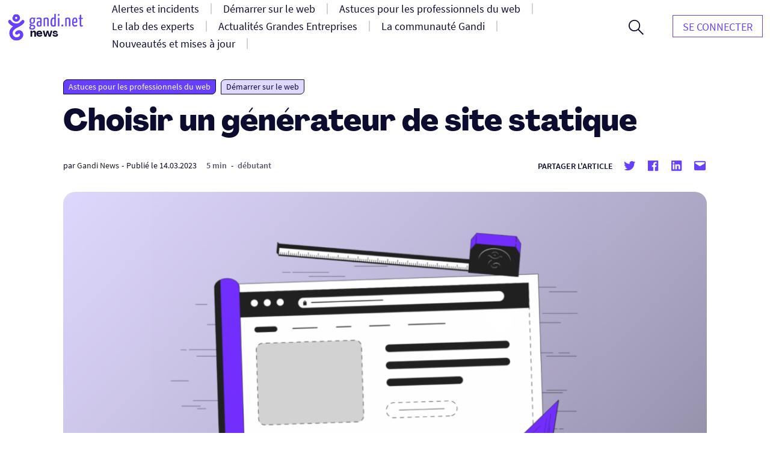

--- FILE ---
content_type: text/html; charset=UTF-8
request_url: https://news.gandi.net/fr/2023/03/choisir-generateur-de-site-statique/
body_size: 17757
content:
<!doctype html>
<html lang="fr-FR">
<head>
	<meta charset="UTF-8">
	<meta name="viewport" content="width=device-width, initial-scale=1">
	<link rel="profile" href="https://gmpg.org/xfn/11">

	<title>Choisir un générateur de site statique &#8211; Gandi News</title>
<meta name='robots' content='max-image-preview:large' />
<link rel="alternate" href="https://news.gandi.net/en/2023/03/best-static-site-generators/" hreflang="en" />
<link rel="alternate" href="https://news.gandi.net/fr/2023/03/choisir-generateur-de-site-statique/" hreflang="fr" />
<link rel="alternate" type="application/rss+xml" title="Gandi News &raquo; Flux" href="https://news.gandi.net/fr/feed/" />
<link rel="alternate" type="application/rss+xml" title="Gandi News &raquo; Flux des commentaires" href="https://news.gandi.net/fr/comments/feed/" />
<script>
window._wpemojiSettings = {"baseUrl":"https:\/\/s.w.org\/images\/core\/emoji\/15.0.3\/72x72\/","ext":".png","svgUrl":"https:\/\/s.w.org\/images\/core\/emoji\/15.0.3\/svg\/","svgExt":".svg","source":{"concatemoji":"https:\/\/news.gandi.net\/wp-includes\/js\/wp-emoji-release.min.js?ver=6.6"}};
/*! This file is auto-generated */
!function(i,n){var o,s,e;function c(e){try{var t={supportTests:e,timestamp:(new Date).valueOf()};sessionStorage.setItem(o,JSON.stringify(t))}catch(e){}}function p(e,t,n){e.clearRect(0,0,e.canvas.width,e.canvas.height),e.fillText(t,0,0);var t=new Uint32Array(e.getImageData(0,0,e.canvas.width,e.canvas.height).data),r=(e.clearRect(0,0,e.canvas.width,e.canvas.height),e.fillText(n,0,0),new Uint32Array(e.getImageData(0,0,e.canvas.width,e.canvas.height).data));return t.every(function(e,t){return e===r[t]})}function u(e,t,n){switch(t){case"flag":return n(e,"\ud83c\udff3\ufe0f\u200d\u26a7\ufe0f","\ud83c\udff3\ufe0f\u200b\u26a7\ufe0f")?!1:!n(e,"\ud83c\uddfa\ud83c\uddf3","\ud83c\uddfa\u200b\ud83c\uddf3")&&!n(e,"\ud83c\udff4\udb40\udc67\udb40\udc62\udb40\udc65\udb40\udc6e\udb40\udc67\udb40\udc7f","\ud83c\udff4\u200b\udb40\udc67\u200b\udb40\udc62\u200b\udb40\udc65\u200b\udb40\udc6e\u200b\udb40\udc67\u200b\udb40\udc7f");case"emoji":return!n(e,"\ud83d\udc26\u200d\u2b1b","\ud83d\udc26\u200b\u2b1b")}return!1}function f(e,t,n){var r="undefined"!=typeof WorkerGlobalScope&&self instanceof WorkerGlobalScope?new OffscreenCanvas(300,150):i.createElement("canvas"),a=r.getContext("2d",{willReadFrequently:!0}),o=(a.textBaseline="top",a.font="600 32px Arial",{});return e.forEach(function(e){o[e]=t(a,e,n)}),o}function t(e){var t=i.createElement("script");t.src=e,t.defer=!0,i.head.appendChild(t)}"undefined"!=typeof Promise&&(o="wpEmojiSettingsSupports",s=["flag","emoji"],n.supports={everything:!0,everythingExceptFlag:!0},e=new Promise(function(e){i.addEventListener("DOMContentLoaded",e,{once:!0})}),new Promise(function(t){var n=function(){try{var e=JSON.parse(sessionStorage.getItem(o));if("object"==typeof e&&"number"==typeof e.timestamp&&(new Date).valueOf()<e.timestamp+604800&&"object"==typeof e.supportTests)return e.supportTests}catch(e){}return null}();if(!n){if("undefined"!=typeof Worker&&"undefined"!=typeof OffscreenCanvas&&"undefined"!=typeof URL&&URL.createObjectURL&&"undefined"!=typeof Blob)try{var e="postMessage("+f.toString()+"("+[JSON.stringify(s),u.toString(),p.toString()].join(",")+"));",r=new Blob([e],{type:"text/javascript"}),a=new Worker(URL.createObjectURL(r),{name:"wpTestEmojiSupports"});return void(a.onmessage=function(e){c(n=e.data),a.terminate(),t(n)})}catch(e){}c(n=f(s,u,p))}t(n)}).then(function(e){for(var t in e)n.supports[t]=e[t],n.supports.everything=n.supports.everything&&n.supports[t],"flag"!==t&&(n.supports.everythingExceptFlag=n.supports.everythingExceptFlag&&n.supports[t]);n.supports.everythingExceptFlag=n.supports.everythingExceptFlag&&!n.supports.flag,n.DOMReady=!1,n.readyCallback=function(){n.DOMReady=!0}}).then(function(){return e}).then(function(){var e;n.supports.everything||(n.readyCallback(),(e=n.source||{}).concatemoji?t(e.concatemoji):e.wpemoji&&e.twemoji&&(t(e.twemoji),t(e.wpemoji)))}))}((window,document),window._wpemojiSettings);
</script>
<style id='wp-emoji-styles-inline-css'>

	img.wp-smiley, img.emoji {
		display: inline !important;
		border: none !important;
		box-shadow: none !important;
		height: 1em !important;
		width: 1em !important;
		margin: 0 0.07em !important;
		vertical-align: -0.1em !important;
		background: none !important;
		padding: 0 !important;
	}
</style>
<link rel='stylesheet' id='wp-block-library-css' href='https://news.gandi.net/wp-includes/css/dist/block-library/style.min.css?ver=6.6' media='all' />
<style id='classic-theme-styles-inline-css'>
/*! This file is auto-generated */
.wp-block-button__link{color:#fff;background-color:#32373c;border-radius:9999px;box-shadow:none;text-decoration:none;padding:calc(.667em + 2px) calc(1.333em + 2px);font-size:1.125em}.wp-block-file__button{background:#32373c;color:#fff;text-decoration:none}
</style>
<style id='global-styles-inline-css'>
:root{--wp--preset--aspect-ratio--square: 1;--wp--preset--aspect-ratio--4-3: 4/3;--wp--preset--aspect-ratio--3-4: 3/4;--wp--preset--aspect-ratio--3-2: 3/2;--wp--preset--aspect-ratio--2-3: 2/3;--wp--preset--aspect-ratio--16-9: 16/9;--wp--preset--aspect-ratio--9-16: 9/16;--wp--preset--color--black: #000000;--wp--preset--color--cyan-bluish-gray: #abb8c3;--wp--preset--color--white: #fff;--wp--preset--color--pale-pink: #f78da7;--wp--preset--color--vivid-red: #cf2e2e;--wp--preset--color--luminous-vivid-orange: #ff6900;--wp--preset--color--luminous-vivid-amber: #fcb900;--wp--preset--color--light-green-cyan: #7bdcb5;--wp--preset--color--vivid-green-cyan: #00d084;--wp--preset--color--pale-cyan-blue: #8ed1fc;--wp--preset--color--vivid-cyan-blue: #0693e3;--wp--preset--color--vivid-purple: #9b51e0;--wp--preset--color--black-500: #212121;--wp--preset--color--blue-500: #0d0b30;--wp--preset--color--purple-500: #6640fe;--wp--preset--color--green-500: #00ef9f;--wp--preset--color--red-500: #fc440f;--wp--preset--color--yellow-500: #fffd77;--wp--preset--gradient--vivid-cyan-blue-to-vivid-purple: linear-gradient(135deg,rgba(6,147,227,1) 0%,rgb(155,81,224) 100%);--wp--preset--gradient--light-green-cyan-to-vivid-green-cyan: linear-gradient(135deg,rgb(122,220,180) 0%,rgb(0,208,130) 100%);--wp--preset--gradient--luminous-vivid-amber-to-luminous-vivid-orange: linear-gradient(135deg,rgba(252,185,0,1) 0%,rgba(255,105,0,1) 100%);--wp--preset--gradient--luminous-vivid-orange-to-vivid-red: linear-gradient(135deg,rgba(255,105,0,1) 0%,rgb(207,46,46) 100%);--wp--preset--gradient--very-light-gray-to-cyan-bluish-gray: linear-gradient(135deg,rgb(238,238,238) 0%,rgb(169,184,195) 100%);--wp--preset--gradient--cool-to-warm-spectrum: linear-gradient(135deg,rgb(74,234,220) 0%,rgb(151,120,209) 20%,rgb(207,42,186) 40%,rgb(238,44,130) 60%,rgb(251,105,98) 80%,rgb(254,248,76) 100%);--wp--preset--gradient--blush-light-purple: linear-gradient(135deg,rgb(255,206,236) 0%,rgb(152,150,240) 100%);--wp--preset--gradient--blush-bordeaux: linear-gradient(135deg,rgb(254,205,165) 0%,rgb(254,45,45) 50%,rgb(107,0,62) 100%);--wp--preset--gradient--luminous-dusk: linear-gradient(135deg,rgb(255,203,112) 0%,rgb(199,81,192) 50%,rgb(65,88,208) 100%);--wp--preset--gradient--pale-ocean: linear-gradient(135deg,rgb(255,245,203) 0%,rgb(182,227,212) 50%,rgb(51,167,181) 100%);--wp--preset--gradient--electric-grass: linear-gradient(135deg,rgb(202,248,128) 0%,rgb(113,206,126) 100%);--wp--preset--gradient--midnight: linear-gradient(135deg,rgb(2,3,129) 0%,rgb(40,116,252) 100%);--wp--preset--font-size--small: 13px;--wp--preset--font-size--medium: 20px;--wp--preset--font-size--large: 36px;--wp--preset--font-size--x-large: 42px;--wp--preset--font-size--s: 14px;--wp--preset--font-size--m: 18px;--wp--preset--font-size--l: 20px;--wp--preset--font-size--xl: 28px;--wp--preset--font-size--xxl: 32px;--wp--preset--font-size--xxxl: 40px;--wp--preset--font-size--xxxxl: 50px;--wp--preset--spacing--20: 0.44rem;--wp--preset--spacing--30: 0.67rem;--wp--preset--spacing--40: 1rem;--wp--preset--spacing--50: 1.5rem;--wp--preset--spacing--60: 2.25rem;--wp--preset--spacing--70: 3.38rem;--wp--preset--spacing--80: 5.06rem;--wp--preset--shadow--natural: 6px 6px 9px rgba(0, 0, 0, 0.2);--wp--preset--shadow--deep: 12px 12px 50px rgba(0, 0, 0, 0.4);--wp--preset--shadow--sharp: 6px 6px 0px rgba(0, 0, 0, 0.2);--wp--preset--shadow--outlined: 6px 6px 0px -3px rgba(255, 255, 255, 1), 6px 6px rgba(0, 0, 0, 1);--wp--preset--shadow--crisp: 6px 6px 0px rgba(0, 0, 0, 1);}:where(.is-layout-flex){gap: 0.5em;}:where(.is-layout-grid){gap: 0.5em;}body .is-layout-flex{display: flex;}.is-layout-flex{flex-wrap: wrap;align-items: center;}.is-layout-flex > :is(*, div){margin: 0;}body .is-layout-grid{display: grid;}.is-layout-grid > :is(*, div){margin: 0;}:where(.wp-block-columns.is-layout-flex){gap: 2em;}:where(.wp-block-columns.is-layout-grid){gap: 2em;}:where(.wp-block-post-template.is-layout-flex){gap: 1.25em;}:where(.wp-block-post-template.is-layout-grid){gap: 1.25em;}.has-black-color{color: var(--wp--preset--color--black) !important;}.has-cyan-bluish-gray-color{color: var(--wp--preset--color--cyan-bluish-gray) !important;}.has-white-color{color: var(--wp--preset--color--white) !important;}.has-pale-pink-color{color: var(--wp--preset--color--pale-pink) !important;}.has-vivid-red-color{color: var(--wp--preset--color--vivid-red) !important;}.has-luminous-vivid-orange-color{color: var(--wp--preset--color--luminous-vivid-orange) !important;}.has-luminous-vivid-amber-color{color: var(--wp--preset--color--luminous-vivid-amber) !important;}.has-light-green-cyan-color{color: var(--wp--preset--color--light-green-cyan) !important;}.has-vivid-green-cyan-color{color: var(--wp--preset--color--vivid-green-cyan) !important;}.has-pale-cyan-blue-color{color: var(--wp--preset--color--pale-cyan-blue) !important;}.has-vivid-cyan-blue-color{color: var(--wp--preset--color--vivid-cyan-blue) !important;}.has-vivid-purple-color{color: var(--wp--preset--color--vivid-purple) !important;}.has-black-background-color{background-color: var(--wp--preset--color--black) !important;}.has-cyan-bluish-gray-background-color{background-color: var(--wp--preset--color--cyan-bluish-gray) !important;}.has-white-background-color{background-color: var(--wp--preset--color--white) !important;}.has-pale-pink-background-color{background-color: var(--wp--preset--color--pale-pink) !important;}.has-vivid-red-background-color{background-color: var(--wp--preset--color--vivid-red) !important;}.has-luminous-vivid-orange-background-color{background-color: var(--wp--preset--color--luminous-vivid-orange) !important;}.has-luminous-vivid-amber-background-color{background-color: var(--wp--preset--color--luminous-vivid-amber) !important;}.has-light-green-cyan-background-color{background-color: var(--wp--preset--color--light-green-cyan) !important;}.has-vivid-green-cyan-background-color{background-color: var(--wp--preset--color--vivid-green-cyan) !important;}.has-pale-cyan-blue-background-color{background-color: var(--wp--preset--color--pale-cyan-blue) !important;}.has-vivid-cyan-blue-background-color{background-color: var(--wp--preset--color--vivid-cyan-blue) !important;}.has-vivid-purple-background-color{background-color: var(--wp--preset--color--vivid-purple) !important;}.has-black-border-color{border-color: var(--wp--preset--color--black) !important;}.has-cyan-bluish-gray-border-color{border-color: var(--wp--preset--color--cyan-bluish-gray) !important;}.has-white-border-color{border-color: var(--wp--preset--color--white) !important;}.has-pale-pink-border-color{border-color: var(--wp--preset--color--pale-pink) !important;}.has-vivid-red-border-color{border-color: var(--wp--preset--color--vivid-red) !important;}.has-luminous-vivid-orange-border-color{border-color: var(--wp--preset--color--luminous-vivid-orange) !important;}.has-luminous-vivid-amber-border-color{border-color: var(--wp--preset--color--luminous-vivid-amber) !important;}.has-light-green-cyan-border-color{border-color: var(--wp--preset--color--light-green-cyan) !important;}.has-vivid-green-cyan-border-color{border-color: var(--wp--preset--color--vivid-green-cyan) !important;}.has-pale-cyan-blue-border-color{border-color: var(--wp--preset--color--pale-cyan-blue) !important;}.has-vivid-cyan-blue-border-color{border-color: var(--wp--preset--color--vivid-cyan-blue) !important;}.has-vivid-purple-border-color{border-color: var(--wp--preset--color--vivid-purple) !important;}.has-vivid-cyan-blue-to-vivid-purple-gradient-background{background: var(--wp--preset--gradient--vivid-cyan-blue-to-vivid-purple) !important;}.has-light-green-cyan-to-vivid-green-cyan-gradient-background{background: var(--wp--preset--gradient--light-green-cyan-to-vivid-green-cyan) !important;}.has-luminous-vivid-amber-to-luminous-vivid-orange-gradient-background{background: var(--wp--preset--gradient--luminous-vivid-amber-to-luminous-vivid-orange) !important;}.has-luminous-vivid-orange-to-vivid-red-gradient-background{background: var(--wp--preset--gradient--luminous-vivid-orange-to-vivid-red) !important;}.has-very-light-gray-to-cyan-bluish-gray-gradient-background{background: var(--wp--preset--gradient--very-light-gray-to-cyan-bluish-gray) !important;}.has-cool-to-warm-spectrum-gradient-background{background: var(--wp--preset--gradient--cool-to-warm-spectrum) !important;}.has-blush-light-purple-gradient-background{background: var(--wp--preset--gradient--blush-light-purple) !important;}.has-blush-bordeaux-gradient-background{background: var(--wp--preset--gradient--blush-bordeaux) !important;}.has-luminous-dusk-gradient-background{background: var(--wp--preset--gradient--luminous-dusk) !important;}.has-pale-ocean-gradient-background{background: var(--wp--preset--gradient--pale-ocean) !important;}.has-electric-grass-gradient-background{background: var(--wp--preset--gradient--electric-grass) !important;}.has-midnight-gradient-background{background: var(--wp--preset--gradient--midnight) !important;}.has-small-font-size{font-size: var(--wp--preset--font-size--small) !important;}.has-medium-font-size{font-size: var(--wp--preset--font-size--medium) !important;}.has-large-font-size{font-size: var(--wp--preset--font-size--large) !important;}.has-x-large-font-size{font-size: var(--wp--preset--font-size--x-large) !important;}
:where(.wp-block-post-template.is-layout-flex){gap: 1.25em;}:where(.wp-block-post-template.is-layout-grid){gap: 1.25em;}
:where(.wp-block-columns.is-layout-flex){gap: 2em;}:where(.wp-block-columns.is-layout-grid){gap: 2em;}
:root :where(.wp-block-pullquote){font-size: 1.5em;line-height: 1.6;}
</style>
<link rel='stylesheet' id='fvp-frontend-css' href='https://news.gandi.net/wp-content/plugins/featured-video-plus/styles/frontend.css?ver=2.3.3' media='all' />
<link rel='stylesheet' id='gandi-news-style-css' href='https://news.gandi.net/wp-content/themes/gandi-news/css/main.min.css?ver=1.0.4' media='all' />

<script>
if (document.location.protocol != "https:") {
    document.location = document.URL.replace(/^http:/i, "https:");
}
</script>
<script src="https://news.gandi.net/wp-includes/js/jquery/jquery.min.js?ver=3.7.1" id="jquery-core-js"></script>
<script src="https://news.gandi.net/wp-includes/js/jquery/jquery-migrate.min.js?ver=3.4.1" id="jquery-migrate-js"></script>
<script src="https://news.gandi.net/wp-content/plugins/featured-video-plus/js/jquery.fitvids.min.js?ver=master-2015-08" id="jquery.fitvids-js"></script>
<script id="fvp-frontend-js-extra">
var fvpdata = {"ajaxurl":"https:\/\/news.gandi.net\/wp-admin\/admin-ajax.php","nonce":"a42848f6a2","fitvids":"1","dynamic":"","overlay":"","opacity":"0.75","color":"b","width":"640"};
</script>
<script src="https://news.gandi.net/wp-content/plugins/featured-video-plus/js/frontend.min.js?ver=2.3.3" id="fvp-frontend-js"></script>
<link rel="https://api.w.org/" href="https://news.gandi.net/wp-json/" /><link rel="alternate" title="JSON" type="application/json" href="https://news.gandi.net/wp-json/wp/v2/posts/478039" /><link rel="EditURI" type="application/rsd+xml" title="RSD" href="https://news.gandi.net/xmlrpc.php?rsd" />
<meta name="generator" content="WordPress 6.6" />
<link rel="canonical" href="https://news.gandi.net/fr/2023/03/choisir-generateur-de-site-statique/" />
<link rel='shortlink' href='https://news.gandi.net/?p=478039' />
<link rel="alternate" title="oEmbed (JSON)" type="application/json+oembed" href="https://news.gandi.net/wp-json/oembed/1.0/embed?url=https%3A%2F%2Fnews.gandi.net%2Ffr%2F2023%2F03%2Fchoisir-generateur-de-site-statique%2F" />
<link rel="alternate" title="oEmbed (XML)" type="text/xml+oembed" href="https://news.gandi.net/wp-json/oembed/1.0/embed?url=https%3A%2F%2Fnews.gandi.net%2Ffr%2F2023%2F03%2Fchoisir-generateur-de-site-statique%2F&#038;format=xml" />
<link rel="icon" href="https://news.gandi.net/wp-content/uploads/2021/06/cropped-gandi-favicon-192.9d8e7b4c4306-32x32.png" sizes="32x32" />
<link rel="icon" href="https://news.gandi.net/wp-content/uploads/2021/06/cropped-gandi-favicon-192.9d8e7b4c4306-192x192.png" sizes="192x192" />
<link rel="apple-touch-icon" href="https://news.gandi.net/wp-content/uploads/2021/06/cropped-gandi-favicon-192.9d8e7b4c4306-180x180.png" />
<meta name="msapplication-TileImage" content="https://news.gandi.net/wp-content/uploads/2021/06/cropped-gandi-favicon-192.9d8e7b4c4306-270x270.png" />
</head>

<body class="post-template-default single single-post postid-478039 single-format-standard wp-custom-logo wp-embed-responsive">

<div id="page" class="site">

	<a class="skip-link" href="#primary">Aller au contenu</a>

	<header id="masthead" class="site-header">

		<nav id="site-navigation" class="navbar" aria-label="Navigation principale">
			<div class="navbar__overlay"></div>
			<div class="navbar__inner wrapper">
				<div class="navbar__left">
					<button class="navbar__menu-button burger toggle menu-toggle" aria-controls="primary-nav" aria-expanded="false" aria-label="Ouvrir le menu principal">
						<span></span>
						<span></span>
						<span></span>
					</button>
					<a href="https://news.gandi.net/fr" class="navbar__logo-container"><img width="128" height="46" src="https://news.gandi.net/wp-content/uploads/2021/05/gandi-news-logo.svg" class="attachment-medium size-medium" alt="Aller à l&#039;accueil" decoding="async" /></a>				</div>
				<div class="navbar__center">
					<ul id="primary-nav" class="primary-nav"><li id="menu-item-77739" class="menu-item menu-item-type-taxonomy menu-item-object-category menu-item-77739 primary-nav__item"><a href="https://news.gandi.net/fr/categorie/alerts-and-incidents/" class="primary-nav__link"><span>Alertes et incidents</span></a></li>
<li id="menu-item-77740" class="menu-item menu-item-type-taxonomy menu-item-object-category current-post-ancestor current-menu-parent current-post-parent menu-item-77740 primary-nav__item"><a href="https://news.gandi.net/fr/categorie/getting-started/" class="primary-nav__link"><span>Démarrer sur le web</span></a></li>
<li id="menu-item-77741" class="menu-item menu-item-type-taxonomy menu-item-object-category current-post-ancestor current-menu-parent current-post-parent menu-item-77741 primary-nav__item"><a href="https://news.gandi.net/fr/categorie/tips-for-web-professionals/" class="primary-nav__link"><span>Astuces pour les professionnels du web</span></a></li>
<li id="menu-item-77742" class="menu-item menu-item-type-taxonomy menu-item-object-category menu-item-77742 primary-nav__item"><a href="https://news.gandi.net/fr/categorie/experts-insights/" class="primary-nav__link"><span>Le lab des experts</span></a></li>
<li id="menu-item-77743" class="menu-item menu-item-type-taxonomy menu-item-object-category menu-item-77743 primary-nav__item"><a href="https://news.gandi.net/fr/categorie/corporate-news/" class="primary-nav__link"><span>Actualités Grandes Entreprises</span></a></li>
<li id="menu-item-77744" class="menu-item menu-item-type-taxonomy menu-item-object-category menu-item-77744 primary-nav__item"><a href="https://news.gandi.net/fr/categorie/gandi-community/" class="primary-nav__link"><span>La communauté Gandi</span></a></li>
<li id="menu-item-77745" class="menu-item menu-item-type-taxonomy menu-item-object-category menu-item-77745 primary-nav__item"><a href="https://news.gandi.net/fr/categorie/updates-and-releases/" class="primary-nav__link"><span>Nouveautés et mises à jour</span></a></li>
<li id="menu-item-79766" class="menu-item menu-item-type-custom menu-item-object-custom menu-item-79766 primary-nav__item nav__item--push nav__item--hidedesktop"><a href="https://www.gandi.net/" class="primary-nav__link"><span>GANDI.net</span></a></li>
<li id="menu-item-79767" class="menu-item menu-item-type-custom menu-item-object-custom menu-item-79767 primary-nav__item primary-nav__button nav__item--hidedesktop"><a href="https://admin.gandi.net/" class="primary-nav__link"><span>Login</span></a></li>
</ul>					<form role="search"  method="get" class="search-form search-form--header" action="https://news.gandi.net/fr/">

	<div class="search-bar search-bar--header">
		<label for="search-form-1" class="screen-reader-text">Rechercher&hellip;</label>
		<input type="search" id="search-form-1" class="search-bar__input" value="" name="s" placeholder="Rechercher des actualités Gandi.net" />
		<button type="submit" class="search-bar__button" aria-label="Rechercher">
			<svg width="25" height="25" viewBox="0 0 25 25" aria-hidden="true" class="search-bar__icon"><g><g><path d="M1.805 9.542c0-4.318 3.503-7.836 7.802-7.836 3.769 0 7.803 2.985 7.803 7.836 0 4.317-3.503 7.835-7.803 7.835S1.805 13.86 1.805 9.542zM25 23.72l-8.015-8.05c1.38-1.652 2.176-3.784 2.176-6.076 0-2.346-.902-4.744-2.494-6.503C14.862 1.066 12.367 0 9.607 0 4.3 0 0 4.318 0 9.595c0 5.277 4.3 9.595 9.554 9.595a9.442 9.442 0 0 0 6.104-2.239L23.673 25z"/></g></g></svg>
		</button>
		<button class="search-bar__open-search toggle" aria-controls="search-form-1" aria-label="Ouvrir le formulaire de recherche">
			<svg width="25" height="25" viewBox="0 0 25 25" aria-hidden="true" class="search-bar__open-search-open"><g><g><path d="M1.805 9.542c0-4.318 3.503-7.836 7.802-7.836 3.769 0 7.803 2.985 7.803 7.836 0 4.317-3.503 7.835-7.803 7.835S1.805 13.86 1.805 9.542zM25 23.72l-8.015-8.05c1.38-1.652 2.176-3.784 2.176-6.076 0-2.346-.902-4.744-2.494-6.503C14.862 1.066 12.367 0 9.607 0 4.3 0 0 4.318 0 9.595c0 5.277 4.3 9.595 9.554 9.595a9.442 9.442 0 0 0 6.104-2.239L23.673 25z"/></g></g></svg>
			<svg width="16" height="16" viewBox="0 0 16 16" aria-hidden="true" class="search-bar__open-search-close"><g><g><path d="M15.192 0L8 7.208.808 0 0 .808 7.208 8 0 15.192.808 16 8 8.792 15.192 16l.808-.808L8.792 8 16 .808z"/></g></g></svg>
		</button>
	</div>
</form>
				</div>
				<div class="navbar__right">
					<ul id="secondary-nav" class="secondary-nav"><li id="menu-item-82368" class="menu-item menu-item-type-custom menu-item-object-custom menu-item-82368 primary-nav__item primary-nav__button"><a href="https://admin.gandi.net/" class="primary-nav__link"><span>Se connecter</span></a></li>
</ul>				</div>
				
			</div>
			
		</nav><!-- #site-navigation -->

	</header><!-- #masthead -->

	
	<main id="primary" class="site-main">

		
<article id="post-478039" class="single post-478039 post type-post status-publish format-standard has-post-thumbnail hentry category-tips-for-web-professionals category-getting-started tag-wordpress level-beginner reading-time-5-min">

	
<div class="single__header wrapper--small">

	<span class="terms-list terms-list--category"> <a href="https://news.gandi.net/fr/categorie/tips-for-web-professionals/" class="terms-list-item terms-list-item--purple-500">Astuces pour les professionnels du web</a> <a href="https://news.gandi.net/fr/categorie/getting-started/" class="terms-list-item terms-list-item--purple-100">Démarrer sur le web</a></span>
	<h1 class="single__title">Choisir un générateur de site statique</h1>
			<div class="post-meta">
			<span class="posted-by"> par <span class="author vcard"><a href="https://news.gandi.net/fr/auteur/gandi/">Gandi News</a></span></span>			<span class="separator" aria-hidden="true">-</span>
			<span class="posted-on">Publié le <time class="entry-date published updated" datetime="2023-03-14T10:15:13+01:00">14.03.2023</time></span>			<div class="post-meta__terms">
				<span class="terms-list terms-list--reading-time"> <a href="https://news.gandi.net/fr/reading-time/5-min/" class="terms-list-item">5 min</a></span>				<span class="separator" aria-hidden="true">-</span>				<span class="terms-list terms-list--level"> <a href="https://news.gandi.net/fr/level/beginner/" class="terms-list-item">débutant</a></span>			</div>			
			<div class="share-box"><span class="share-title">Partager l'article</span><ul class="social-links"><li class="social-links--twitter"><a href="https://twitter.com/share?url=https://news.gandi.net/fr/2023/03/choisir-generateur-de-site-statique/&text=Choisir un générateur de site statique&via=gandi_net" target="_blank"><svg class="icon icon-twitter" xmlns="http://www.w3.org/2000/svg" viewBox="0 0 24 24" aria-hidden="true" role="img" focusable="false"><rect x="0" fill="none" width="24" height="24"/><g><path d="M22.23 5.924c-.736.326-1.527.547-2.357.646.847-.508 1.498-1.312 1.804-2.27-.793.47-1.67.812-2.606.996C18.325 4.498 17.258 4 16.078 4c-2.266 0-4.103 1.837-4.103 4.103 0 .322.036.635.106.935-3.41-.17-6.433-1.804-8.457-4.287-.353.607-.556 1.312-.556 2.064 0 1.424.724 2.68 1.825 3.415-.673-.022-1.305-.207-1.86-.514v.052c0 1.988 1.415 3.647 3.293 4.023-.344.095-.707.145-1.08.145-.265 0-.522-.026-.773-.074.522 1.63 2.038 2.817 3.833 2.85-1.404 1.1-3.174 1.757-5.096 1.757-.332 0-.66-.02-.98-.057 1.816 1.164 3.973 1.843 6.29 1.843 7.547 0 11.675-6.252 11.675-11.675 0-.178-.004-.355-.012-.53.802-.578 1.497-1.3 2.047-2.124z"/></g></svg> <span class="screen-reader-text">Partager sur Twitter</span></a><li class="social-links--facebook"><a href="https://www.facebook.com/sharer/sharer.php?u=https://news.gandi.net/fr/2023/03/choisir-generateur-de-site-statique/&t=Choisir un générateur de site statique" target="_blank"><svg class="icon icon-facebook" xmlns="http://www.w3.org/2000/svg" viewBox="0 0 24 24" aria-hidden="true" role="img" focusable="false"><rect x="0" fill="none" width="24" height="24"/><g><path d="M20.007 3H3.993C3.445 3 3 3.445 3 3.993v16.013c0 .55.445.994.993.994h8.62v-6.97H10.27V11.31h2.346V9.31c0-2.325 1.42-3.59 3.494-3.59.993 0 1.847.073 2.096.106v2.43h-1.438c-1.128 0-1.346.537-1.346 1.324v1.734h2.69l-.35 2.717h-2.34V21h4.587c.548 0 .993-.445.993-.993V3.993c0-.548-.445-.993-.993-.993z"/></g></svg> <span class="screen-reader-text">Partager sur Twitter</span></a><li class="social-links--linkedin"><a href="https://www.linkedin.com/sharing/share-offsite/?url=https://news.gandi.net/fr/2023/03/choisir-generateur-de-site-statique/" target="_blank" target="_blank"><svg class="icon icon-linkedin" xmlns="http://www.w3.org/2000/svg" viewBox="0 0 24 24" aria-hidden="true" role="img" focusable="false"><rect x="0" fill="none" width="24" height="24"/><g><path d="M19.7 3H4.3C3.582 3 3 3.582 3 4.3v15.4c0 .718.582 1.3 1.3 1.3h15.4c.718 0 1.3-.582 1.3-1.3V4.3c0-.718-.582-1.3-1.3-1.3zM8.34 18.338H5.666v-8.59H8.34v8.59zM7.003 8.574c-.857 0-1.55-.694-1.55-1.548 0-.855.692-1.548 1.55-1.548.854 0 1.547.694 1.547 1.548 0 .855-.692 1.548-1.546 1.548zm11.335 9.764h-2.67V14.16c0-.995-.017-2.277-1.387-2.277-1.39 0-1.6 1.086-1.6 2.206v4.248h-2.668v-8.59h2.56v1.174h.036c.357-.675 1.228-1.387 2.527-1.387 2.703 0 3.203 1.78 3.203 4.092v4.71z"/></g></svg> <span class="screen-reader-text">Partager sur Linkedin</span></a><li class="social-links--mail"><a href="mailto:?subject=Choisir un générateur de site statique&body=Choisir un générateur de site statique : https://news.gandi.net/fr/2023/03/choisir-generateur-de-site-statique/" target="_blank" target="_blank"><svg class="icon icon-mailto" xmlns="http://www.w3.org/2000/svg" viewBox="0 0 24 24" aria-hidden="true" role="img" focusable="false"><rect x="0" fill="none" width="24" height="24"/><g><path d="M20 4H4c-1.105 0-2 .895-2 2v12c0 1.105.895 2 2 2h16c1.105 0 2-.895 2-2V6c0-1.105-.895-2-2-2zm0 4.236l-8 4.882-8-4.882V6h16v2.236z"/></g></svg> <span class="screen-reader-text">Partager par mail</span></a></ul></div>		</div>
		
	<img width="1024" height="576" src="https://news.gandi.net/wp-content/uploads/2023/03/Sans-titre-1024x576.png" class="attachment-large size-large wp-post-image" alt="choisir un générateur de site statique" decoding="async" fetchpriority="high" srcset="https://news.gandi.net/wp-content/uploads/2023/03/Sans-titre-1024x576.png 1024w, https://news.gandi.net/wp-content/uploads/2023/03/Sans-titre-300x169.png 300w, https://news.gandi.net/wp-content/uploads/2023/03/Sans-titre-768x432.png 768w, https://news.gandi.net/wp-content/uploads/2023/03/Sans-titre-1536x864.png 1536w, https://news.gandi.net/wp-content/uploads/2023/03/Sans-titre.png 1920w" sizes="(max-width: 1024px) 100vw, 1024px" />
</div>
	<div class="single__content wrapper--xsmall">
		
<p>La création d&rsquo;un site internet répond bien souvent au besoin d&rsquo;établir une relation avec une audience et d&rsquo;interagir avec elle, à des fins commerciales par exemple. Les sites dits « dynamiques » sont ainsi devenus la norme, tirés par la locomotive WordPress, pour permettre aux visiteurs d&rsquo;apporter des informations et de personnaliser et actualiser l&rsquo;affichage de chaque page. Cette interaction a un coût : la consommation de ressource qui peut ralentir l&rsquo;affichage et donc pénaliser le référencement, mais également la création de failles de sécurité.</p>



<p>On observe donc, lorsque cela est possible, un retour en grâce du site « statique », plus léger et plus sûr. Pour construire ce type de site, on peut décider de tout coder mais on peut opter pour un Content Management System (CMS) dédié à ce type de site web. Nous allons lister les plus incontournables de ces générateurs de sites statiques.</p>



<h2 class="wp-block-heading">Qu&rsquo;est-ce qu&rsquo;un site statique ?</h2>



<p>Il fut un temps où les sites étaient nécessairement statiques et cela n&rsquo;avait pas tellement de sens de le préciser : on écrivait du code depuis un ordinateur, on l&rsquo;uploadait sur le serveur et la page s&rsquo;affichait telle qu&rsquo;on l&rsquo;avait conçue sur tous les terminaux qui cherchaient à la consulter en ligne.</p>



<p>Rapidement, la conception et l&rsquo;édition des site web en ligne, notamment avec des CMS comme WordPress, ont changé notre manière d&rsquo;appréhender l&rsquo;édition numérique : les sites peuvent être mis à jour automatiquement et modifiés en ligne. Des solutions appelées « WYSIWYG », « What You See Is What You Got », (vous aurez ce que vous voyez) ont normalisé la pratique consistant à éditer son site en ligne, à la manière d&rsquo;un traitement de texte.</p>



<p>Les sites statiques ont néanmoins perduré durant cette évolution pour plusieurs raisons : conçus pour générer une page avant même que le visiteur ne l&rsquo;ouvre, ces sites affichent encore aujourd&rsquo;hui de meilleures performances en terme de chargement et résistent davantage aux attaques sur leur codes en n&rsquo;offrant que peu de prise aux logiciels malveillants.</p>



<p>Pour bénéficier des avantages de ces sites et du confort d&rsquo;un CMS, on peut donc opter pour un générateur de site statique.</p>



<h2 class="wp-block-heading">Quelles différences entre un générateur de site statique et un CMS ?</h2>



<p>Pour lister les raisons d&rsquo;opter pour un générateur de site statique, tâchons de bien comprendre les différences de fonctionnement entre le CMS et cet outil.</p>



<p>Un&nbsp;CMS repose sur une base de données, du code et des modèles, des « templates », qui permettent de construire un site web uniforme et cohérent. Prenons l&rsquo;exemple du plus célèbre des CMS, WordPress, qui permet d&rsquo;afficher des posts sur le même format, du plus récent au plus ancien, au gré des nouvelles contributions.</p>



<p>Mais un CMS propose également des pages qui ne sont pas construites en HTML : la page d&rsquo;accueil par exemple disposent d&rsquo;éléments statiques, codés « en dur » sur la page, comme le titre, le logo, mais aussi d&rsquo;une liste actualisée des derniers articles. Cette actualisation se fait précisément de manière dynamique : un élément exécutable va demander au CMS de consulter la base de donnée pour en extraire les plus récents et afficher certains éléments : titre, auteur, illustration, date&#8230;&nbsp; et les afficher dans la homepage sous une forme préalablement définie.</p>



<p>Pour afficher cette page d&rsquo;accueil, à chaque fois qu&rsquo;elle est ouverte, un processus s&rsquo;enclenche, sollicite la base de données et livre une version actualisée de cette page.</p>



<p>A l&rsquo;inverse, un générateur de site statique va assembler les différentes pages du site mais ne pas réitérer cette tâche à chaque visite. Le site permettra de naviguer entre les pages, mais chacune d&rsquo;entre elle sera servie en HTML aux visiteurs, sans le moindre code exécutable comme le ferait un CMS.</p>



<h2 class="wp-block-heading">Quel générateur de site statique choisir ?</h2>



<p>Le principal critère de choix pour l&rsquo;outil qui vous permettra de construire votre site statique dépend du langage/framework avec lequel vous êtes le plus à l&rsquo;aise. Cet aspect pourra se révéler primordial dans la pratique.</p>



<p>Au delà de cette classification, nous verrons que les générateurs de sites statiques se distinguent également par les options qu&rsquo;ils proposent, adaptées à différentes situations. Voici quelques générateurs de sites statiques sur lesquels vous pourriez vous pencher.</p>



<h3 class="wp-block-heading">1. Hugo</h3>



<p>La réputation de Hugo en termes de flexibilté et de vitesse n&rsquo;est plus à faire. Cet outil, codé en Go a par ailleurs l&rsquo;avantage d&rsquo;être open source.</p>



<p><span class="author-a-z86zs1z73zz82zrz69zz86zz69z1b1z81z5z122zz83z">Hugo propose des modèles de pages facilitant le référencement, l&rsquo;analyse de trafic par exemple. Hugo est donc parfaitement adapté à la création rapide d&rsquo;un site grâce à la gestion de <a href="https://docs.framasoft.org/fr/grav/markdown.html">la notation markdown</a> et shortcodes. De manière schématique, vous créez un répertoire de contenu, vous choisissez un template et Hugo se charge de composer un site web complet en HTML.</span></p>



<p>Hugo étant open-source, on peut le trouver <a href="https://github.com/gohugoio/hugo">sur GitHub</a>. </p>



<p>La principale limite de Hugo est son langage de création, Go, ce qui le rend certainement moins accessible à beaucoup d&rsquo;utilisateurs</p>



<h3 class="wp-block-heading">2. Jekyll</h3>



<p>Vous connaissez déjà <a href="https://jekyllrb.com/">Jekyll</a> si vous avez parcouru des pages GitHub, construites avec cet outil. Cela a certainement participé à construire la très bonne réputation de ce générateur de site statique auprès des développeurs qui l&rsquo;utilisent bien souvent pour leurs propres pages de projets ou leurs blogs.</p>



<p>Jeckyll permet d&rsquo;écrire du contenu en Markdown et convertit ce contenu en page sur la base d&rsquo;un template.</p>



<p>Jekyll produit du code front-end, ce qui signifie qu&rsquo;il n&rsquo;est pas nécessaire d&rsquo;inclure un framework JavaScript et permet aux utilisateurs de contrôler complètement le JavaScript envoyé au navigateur.</p>



<p>Comme pour Hugo, le principal écueil de Jekyll est son langage de programmation, ici Ruby, qui peut en décourager certains.</p>



<h3 class="wp-block-heading">3. Pelican</h3>



<p>Autre générateur de site statique, cette fois-ci codé en Python, <a href="https://getpelican.com/">Pelican</a> gère les syntaxes markdown et REST. Le fait qu&rsquo;il soit codé en Python le rend accessible à davantage de monde. En revanche, son relativement faible nombre de thèmes proposés (une centaine environ) laisse moins de possibilités de mise en forme. Comme pour les outils précédemment cités, une méconnaissance du langage utilisé, ici Python, pourra être un handicap pour pleinement profiter de Pelican.</p>



<h3 class="wp-block-heading">4. Gatsby</h3>



<p>Utilisant React, <a href="https://www.gatsbyjs.com/docs/glossary/static-site-generator/">Gatsby </a> ouvre beaucoup plus de perspectives que ses concurrents et vous donne la possibilité d&rsquo;adapter les templates comme bon vous semble. Mais pour cela, et c&rsquo;est le revers de la médaille, des connaissances en Javascript pourraient s&rsquo;avérer nécessaires. Sinon, l&rsquo;utilisation de Gatsby se révèlera certainement plus ardue qu&rsquo;avec les autres outils, certes moins polyvalents.</p>



<h3 class="wp-block-heading">5. WordPress avec un plug-in générateur de site statique</h3>



<p>Preuve que les sites statiques représentent une vraie demande parmi les créateur de contenu, WordPress, parangon du site dynamique, propose <a href="https://news.gandi.net/fr/2021/03/6-conseils-pour-securiser-son-site-avec-les-plug-ins-wordpress/">des plug-ins pour tout</a> y compris pour restraindre l&rsquo;exécution d&rsquo;actualisation automatique et transformer vos pages en site statique. Le principal avantage de cette méthode est que le contenu peut être produit via l&rsquo;éditeur de WordPress avant d&rsquo;être transformé en site statique. Néanmoins, il est clair que dans sa conception, ce n&rsquo;est pas un site statique mais un site « rendu statique », ce qui n&rsquo;est pas tout à fait la même chose.</p>



<div class="wp-block-buttons is-layout-flex wp-block-buttons-is-layout-flex">
<div class="wp-block-button"><a class="wp-block-button__link" href="https://www.gandi.net/fr/simple-hosting/wordpress" target="_blank" rel="https://www.gandi.net/fr/simple-hosting/wordpress noopener">Créez votre site WordPress en quelques minutes</a></div>
</div>



<h4 class="wp-block-heading">a. WP2Static</h4>



<p>Comme son nom l&rsquo;indique, ce plug-in transforme votre site WordPress en site Statique avec un processus qui consiste à effectuer une « capture » de votre site. Par conséquent, cette extension vous permet de créer vos pages sur l&rsquo;éditeur WordPress si vous êtes familier avec celui-ci et lui demander d&rsquo;afficher votre site sous forme statique.</p>



<h4 class="wp-block-heading">b. Simply Static</h4>



<p>Comme WP2static, Simply Static transforme en site statique de pages conçues sur WordPress mais de manière plus directe et rapide : Simply Static va parcourir vos pages et en faire une copie très rapidement.</p>



<h2 class="wp-block-heading">Conclusion</h2>



<p>Si les sites statiques ont un temps été la norme, les CMS ont changé la donne et ont érigé les sites dynamiques en solution par défaut pour tout nouveau projet en ligne. Le format statique a pourtant résisté pour satisfaire les besoins de créateurs de sites attachés à la vitesse d&rsquo;affichage et la sécurité. Des outils ont donc vu le jour, les générateurs de site statique, se différenciant essentiellement par leur langage de programmation et les syntaxes tolérées. En fonction de vos besoins, de vos connaissances et de votre manière de produire du contenu, vous trouverez certainement l&rsquo;outil idéal pour créer un site statique sûr et performant.</p>

		<span class="terms-list terms-list--post_tag"><span class="terms-list__label">Tagged in</span> <a href="https://news.gandi.net/fr/tag/wordpress/" class="terms-list-item">Wordpress</a></span>	</div>

	
<div class="single__footer wrapper--small">
	<div class="social-share__footer">
		<div class="share-box"><span class="share-title">Partager l'article</span><ul class="social-links"><li class="social-links--twitter"><a href="https://twitter.com/share?url=https://news.gandi.net/fr/2023/03/choisir-generateur-de-site-statique/&text=Choisir un générateur de site statique&via=gandi_net" target="_blank"><svg class="icon icon-twitter" xmlns="http://www.w3.org/2000/svg" viewBox="0 0 24 24" aria-hidden="true" role="img" focusable="false"><rect x="0" fill="none" width="24" height="24"/><g><path d="M22.23 5.924c-.736.326-1.527.547-2.357.646.847-.508 1.498-1.312 1.804-2.27-.793.47-1.67.812-2.606.996C18.325 4.498 17.258 4 16.078 4c-2.266 0-4.103 1.837-4.103 4.103 0 .322.036.635.106.935-3.41-.17-6.433-1.804-8.457-4.287-.353.607-.556 1.312-.556 2.064 0 1.424.724 2.68 1.825 3.415-.673-.022-1.305-.207-1.86-.514v.052c0 1.988 1.415 3.647 3.293 4.023-.344.095-.707.145-1.08.145-.265 0-.522-.026-.773-.074.522 1.63 2.038 2.817 3.833 2.85-1.404 1.1-3.174 1.757-5.096 1.757-.332 0-.66-.02-.98-.057 1.816 1.164 3.973 1.843 6.29 1.843 7.547 0 11.675-6.252 11.675-11.675 0-.178-.004-.355-.012-.53.802-.578 1.497-1.3 2.047-2.124z"/></g></svg> <span class="screen-reader-text">Partager sur Twitter</span></a><li class="social-links--facebook"><a href="https://www.facebook.com/sharer/sharer.php?u=https://news.gandi.net/fr/2023/03/choisir-generateur-de-site-statique/&t=Choisir un générateur de site statique" target="_blank"><svg class="icon icon-facebook" xmlns="http://www.w3.org/2000/svg" viewBox="0 0 24 24" aria-hidden="true" role="img" focusable="false"><rect x="0" fill="none" width="24" height="24"/><g><path d="M20.007 3H3.993C3.445 3 3 3.445 3 3.993v16.013c0 .55.445.994.993.994h8.62v-6.97H10.27V11.31h2.346V9.31c0-2.325 1.42-3.59 3.494-3.59.993 0 1.847.073 2.096.106v2.43h-1.438c-1.128 0-1.346.537-1.346 1.324v1.734h2.69l-.35 2.717h-2.34V21h4.587c.548 0 .993-.445.993-.993V3.993c0-.548-.445-.993-.993-.993z"/></g></svg> <span class="screen-reader-text">Partager sur Twitter</span></a><li class="social-links--linkedin"><a href="https://www.linkedin.com/sharing/share-offsite/?url=https://news.gandi.net/fr/2023/03/choisir-generateur-de-site-statique/" target="_blank" target="_blank"><svg class="icon icon-linkedin" xmlns="http://www.w3.org/2000/svg" viewBox="0 0 24 24" aria-hidden="true" role="img" focusable="false"><rect x="0" fill="none" width="24" height="24"/><g><path d="M19.7 3H4.3C3.582 3 3 3.582 3 4.3v15.4c0 .718.582 1.3 1.3 1.3h15.4c.718 0 1.3-.582 1.3-1.3V4.3c0-.718-.582-1.3-1.3-1.3zM8.34 18.338H5.666v-8.59H8.34v8.59zM7.003 8.574c-.857 0-1.55-.694-1.55-1.548 0-.855.692-1.548 1.55-1.548.854 0 1.547.694 1.547 1.548 0 .855-.692 1.548-1.546 1.548zm11.335 9.764h-2.67V14.16c0-.995-.017-2.277-1.387-2.277-1.39 0-1.6 1.086-1.6 2.206v4.248h-2.668v-8.59h2.56v1.174h.036c.357-.675 1.228-1.387 2.527-1.387 2.703 0 3.203 1.78 3.203 4.092v4.71z"/></g></svg> <span class="screen-reader-text">Partager sur Linkedin</span></a><li class="social-links--mail"><a href="mailto:?subject=Choisir un générateur de site statique&body=Choisir un générateur de site statique : https://news.gandi.net/fr/2023/03/choisir-generateur-de-site-statique/" target="_blank" target="_blank"><svg class="icon icon-mailto" xmlns="http://www.w3.org/2000/svg" viewBox="0 0 24 24" aria-hidden="true" role="img" focusable="false"><rect x="0" fill="none" width="24" height="24"/><g><path d="M20 4H4c-1.105 0-2 .895-2 2v12c0 1.105.895 2 2 2h16c1.105 0 2-.895 2-2V6c0-1.105-.895-2-2-2zm0 4.236l-8 4.882-8-4.882V6h16v2.236z"/></g></svg> <span class="screen-reader-text">Partager par mail</span></a></ul></div>	</div>
	</div>
</article><!-- #post-478039 -->
<section class="popular-posts wrapper--small">
	<h2>Ces articles pourraient vous intéresser</h2>
	<div class="popular-posts__list">
		
<article id="post-1555328" class="entry entry--row post-1555328 post type-post status-publish format-standard has-post-thumbnail hentry category-tips-for-web-professionals category-getting-started category-hosting category-gandi-community category-updates-and-releases">

	<div class="entry__inner">
		
		<img width="530" height="320" src="https://news.gandi.net/wp-content/uploads/2025/08/Capture-decran-2025-08-29-a-09.47.50-530x320.png" class="attachment-featured size-featured wp-post-image" alt="Hébergement, marque &amp; impact : l’alignement gagnant" decoding="async" />
		<div class="entry__content">

			<div class="entry__header">
				<span class="terms-list terms-list--category"> <a href="https://news.gandi.net/fr/categorie/tips-for-web-professionals/" class="terms-list-item terms-list-item--purple-500">Astuces pour les professionnels du web</a> <a href="https://news.gandi.net/fr/categorie/getting-started/" class="terms-list-item terms-list-item--purple-100">Démarrer sur le web</a> <a href="https://news.gandi.net/fr/categorie/hosting/" class="terms-list-item">Hosting</a> <a href="https://news.gandi.net/fr/categorie/gandi-community/" class="terms-list-item terms-list-item--black">La communauté Gandi</a> <a href="https://news.gandi.net/fr/categorie/updates-and-releases/" class="terms-list-item terms-list-item--green">Nouveautés et mises à jour</a></span>			</div>

			<h3 class="entry__title"><a href="https://news.gandi.net/fr/2025/10/hebergement-marque-impact-lalignement-gagnant/">Hébergement, marque &amp; impact : l’alignement gagnant</a></h3>
			<p>On parle souvent de performance, de cybersécurité, de conformité RGPD.Mais l’hébergement web est aussi un enjeu d’image, de valeurs et de cohérence.Pourquoi ? Parce que votre site web, vos apps, [&hellip;]</p>

					<div class="post-meta">
			<span class="posted-by"> par <span class="author vcard"><a href="https://news.gandi.net/fr/auteur/admin/">Gandi</a></span></span>			<span class="separator" aria-hidden="true">-</span>
			<span class="posted-on">Publié le <time class="entry-date published updated" datetime="2025-10-13T08:32:03+02:00">13.10.2025</time></span>			<div class="post-meta__terms">
															</div>			
					</div>
		
		</div>

	</div>

</article><!-- #post-1555328 -->
<article id="post-1555319" class="entry entry--row post-1555319 post type-post status-publish format-standard has-post-thumbnail hentry category-tips-for-web-professionals category-hosting category-gandi-community category-updates-and-releases tag-simple-hosting-fr">

	<div class="entry__inner">
		
		<img width="530" height="320" src="https://news.gandi.net/wp-content/uploads/2025/08/Capture-decran-2025-08-29-a-09.47.50-530x320.png" class="attachment-featured size-featured wp-post-image" alt="10 erreurs d’hébergement qui coûtent (très) cher à votre entreprise" decoding="async" />
		<div class="entry__content">

			<div class="entry__header">
				<span class="terms-list terms-list--category"> <a href="https://news.gandi.net/fr/categorie/tips-for-web-professionals/" class="terms-list-item terms-list-item--purple-500">Astuces pour les professionnels du web</a> <a href="https://news.gandi.net/fr/categorie/hosting/" class="terms-list-item">Hosting</a> <a href="https://news.gandi.net/fr/categorie/gandi-community/" class="terms-list-item terms-list-item--black">La communauté Gandi</a> <a href="https://news.gandi.net/fr/categorie/updates-and-releases/" class="terms-list-item terms-list-item--green">Nouveautés et mises à jour</a></span>			</div>

			<h3 class="entry__title"><a href="https://news.gandi.net/fr/2025/10/10-erreurs-dhebergement-qui-coutent-tres-cher-a-votre-entreprise/">10 erreurs d’hébergement qui coûtent (très) cher à votre entreprise</a></h3>
			<p>Un hébergement mal géré, c’est rarement spectaculaire… jusqu’à ce que tout s’arrête.Et là, les conséquences peuvent être financières, juridiques, commerciales — et parfois durables. Voici 10 erreurs fréquentes que vous [&hellip;]</p>

					<div class="post-meta">
			<span class="posted-by"> par <span class="author vcard"><a href="https://news.gandi.net/fr/auteur/admin/">Gandi</a></span></span>			<span class="separator" aria-hidden="true">-</span>
			<span class="posted-on">Publié le <time class="entry-date published updated" datetime="2025-10-03T09:28:09+02:00">03.10.2025</time></span>			<div class="post-meta__terms">
															</div>			
					</div>
		
		</div>

	</div>

</article><!-- #post-1555319 -->
<article id="post-64915" class="entry entry--row post-64915 post type-post status-publish format-standard has-post-thumbnail hentry category-corporate-news tag-corporate tag-domain-fr">

	<div class="entry__inner">
		
		<img width="530" height="265" src="https://news.gandi.net/wp-content/uploads/2020/06/gandi-news-CaptainDomain-ff5a00-scaled.jpg" class="attachment-featured size-featured wp-post-image" alt="Gandi acquiert le service de surveillance Captain Domain" decoding="async" loading="lazy" srcset="https://news.gandi.net/wp-content/uploads/2020/06/gandi-news-CaptainDomain-ff5a00-scaled.jpg 2560w, https://news.gandi.net/wp-content/uploads/2020/06/gandi-news-CaptainDomain-ff5a00-300x150.jpg 300w, https://news.gandi.net/wp-content/uploads/2020/06/gandi-news-CaptainDomain-ff5a00-1024x512.jpg 1024w, https://news.gandi.net/wp-content/uploads/2020/06/gandi-news-CaptainDomain-ff5a00-768x384.jpg 768w, https://news.gandi.net/wp-content/uploads/2020/06/gandi-news-CaptainDomain-ff5a00-1536x768.jpg 1536w, https://news.gandi.net/wp-content/uploads/2020/06/gandi-news-CaptainDomain-ff5a00-2048x1024.jpg 2048w" sizes="(max-width: 530px) 100vw, 530px" />
		<div class="entry__content">

			<div class="entry__header">
				<span class="terms-list terms-list--category"> <a href="https://news.gandi.net/fr/categorie/corporate-news/" class="terms-list-item terms-list-item--white">Actualités Grandes Entreprises</a></span>			</div>

			<h3 class="entry__title"><a href="https://news.gandi.net/fr/2020/07/gandi-acquiert-le-service-de-surveillance-captain-domain/">Gandi acquiert le service de surveillance Captain Domain</a></h3>
			<p>Développement de l&rsquo;offre Entreprises en intégrant le service de surveillance de ndd</p>

					<div class="post-meta">
			<span class="posted-by"> par <span class="author vcard"><a href="https://news.gandi.net/fr/auteur/gandi/">Gandi News</a></span></span>			<span class="separator" aria-hidden="true">-</span>
			<span class="posted-on">Publié le <time class="entry-date published updated" datetime="2020-07-05T08:55:00+02:00">05.07.2020</time></span>			<div class="post-meta__terms">
															</div>			
					</div>
		
		</div>

	</div>

</article><!-- #post-64915 -->
<article id="post-36602" class="entry entry--row post-36602 post type-post status-publish format-standard has-post-thumbnail hentry category-gandi-community tag-gandiv5 tag-webmail-fr">

	<div class="entry__inner">
		
		<img width="530" height="265" src="https://news.gandi.net/wp-content/uploads/2017/06/new_email_offer.jpg" class="attachment-featured size-featured wp-post-image" alt="Nouveautés Gandi Mail " decoding="async" loading="lazy" srcset="https://news.gandi.net/wp-content/uploads/2017/06/new_email_offer.jpg 1600w, https://news.gandi.net/wp-content/uploads/2017/06/new_email_offer-150x75.jpg 150w, https://news.gandi.net/wp-content/uploads/2017/06/new_email_offer-300x150.jpg 300w, https://news.gandi.net/wp-content/uploads/2017/06/new_email_offer-768x384.jpg 768w, https://news.gandi.net/wp-content/uploads/2017/06/new_email_offer-1024x512.jpg 1024w" sizes="(max-width: 530px) 100vw, 530px" />
		<div class="entry__content">

			<div class="entry__header">
				<span class="terms-list terms-list--category"> <a href="https://news.gandi.net/fr/categorie/gandi-community/" class="terms-list-item terms-list-item--black">La communauté Gandi</a></span>			</div>

			<h3 class="entry__title"><a href="https://news.gandi.net/fr/2017/08/nouveautes-gandi-mail/">Nouveautés Gandi Mail </a></h3>
			<p>Sur #gandiV5, nous avons repensé notre offre Mail pour qu’elle s’adapte à tous vos besoins.</p>

					<div class="post-meta">
			<span class="posted-by"> par <span class="author vcard"><a href="https://news.gandi.net/fr/auteur/admin/">Gandi</a></span></span>			<span class="separator" aria-hidden="true">-</span>
			<span class="posted-on">Publié le <time class="entry-date published updated" datetime="2017-08-02T08:15:11+02:00">02.08.2017</time></span>			<div class="post-meta__terms">
															</div>			
					</div>
		
		</div>

	</div>

</article><!-- #post-36602 -->	</div>
</section>
	</main><!-- #main -->

		<section class="pre-footer">
			
<div class="wp-block-cover alignfull has-parallax is-repeated" style="background-image:url(https://news.gandi.net/wp-content/uploads/2021/05/NEWSLETTER-FOND-COLOR.svg)"><div class="wp-block-cover__inner-container is-layout-flow wp-block-cover-is-layout-flow">
<div class="wp-block-group is-style-border-radius"><div class="wp-block-group__inner-container is-layout-flow wp-block-group-is-layout-flow">
<h2 class="has-text-align-center has-mobile-align-left is-style-no-margin has-blue-500-color has-text-color wp-block-heading" data-mobile-align="left">Abonnez-vous à notre newsletter</h2>



<p class="has-text-align-center has-mobile-align-left has-blue-500-color has-text-color" data-mobile-align="left">Rejoignez plus de 175 000 inscrits pour être tenu(e) informé(e) de nos récentes publications et meilleures offres</p>



<p></p>



	    <form class="newsletter-form">
	    	<label>
	    		<span class="screen-reader-text">Entrez votre adresse mail</span>
	    		<input type="email" name="newsletter_email" required="" placeholder="Votre adresse email">
	    	</label>
	    	<button type="submit" class="newsletter-form__submit">Inscription</button>
    		<div class="newsletter-form__notices">
    			<p class="newsletter-form__notices-message">
    				<span aria-hidden="true" class="icon"></span>
    				<span class="message"></span>
    			</p>	    			
    		</div>
	    </form>

	    
</div></div>
</div></div>
		</section>
			<footer class="footer">

		<div class="footer__inner wrapper">

							<div class="footer__panel">
					<div class="widget widget__footer bg-dark widget_media_image"><a href="https://news.gandi.net/fr/"><img width="163" height="48" src="https://news.gandi.net/wp-content/uploads/2021/05/logo-gandi-blanc.svg" class="image wp-image-77727  attachment-163x48 size-163x48" alt="Gandi" style="max-width: 100%; height: auto;" decoding="async" loading="lazy" /></a></div><div class="widget widget__footer bg-dark widget_social_nav"><ul id="menu-social" class="menu-social"><li id="menu-item-77734" class="menu-item menu-item-type-custom menu-item-object-custom menu-item-77734 nav__item--icon"><a href="https://www.facebook.com/gandi.net"><span><span class="screen-reader-text">Facebook</span><svg class="icon icon-facebook" xmlns="http://www.w3.org/2000/svg" viewBox="0 0 24 24" aria-hidden="true" role="img" focusable="false"><rect x="0" fill="none" width="24" height="24"/><g><path d="M20.007 3H3.993C3.445 3 3 3.445 3 3.993v16.013c0 .55.445.994.993.994h8.62v-6.97H10.27V11.31h2.346V9.31c0-2.325 1.42-3.59 3.494-3.59.993 0 1.847.073 2.096.106v2.43h-1.438c-1.128 0-1.346.537-1.346 1.324v1.734h2.69l-.35 2.717h-2.34V21h4.587c.548 0 .993-.445.993-.993V3.993c0-.548-.445-.993-.993-.993z"/></g></svg></span></a></li>
<li id="menu-item-77735" class="menu-item menu-item-type-custom menu-item-object-custom menu-item-77735 nav__item--icon"><a href="https://twitter.com/gandi_net"><span><span class="screen-reader-text">Twitter</span><svg class="icon icon-twitter" xmlns="http://www.w3.org/2000/svg" viewBox="0 0 24 24" aria-hidden="true" role="img" focusable="false"><rect x="0" fill="none" width="24" height="24"/><g><path d="M22.23 5.924c-.736.326-1.527.547-2.357.646.847-.508 1.498-1.312 1.804-2.27-.793.47-1.67.812-2.606.996C18.325 4.498 17.258 4 16.078 4c-2.266 0-4.103 1.837-4.103 4.103 0 .322.036.635.106.935-3.41-.17-6.433-1.804-8.457-4.287-.353.607-.556 1.312-.556 2.064 0 1.424.724 2.68 1.825 3.415-.673-.022-1.305-.207-1.86-.514v.052c0 1.988 1.415 3.647 3.293 4.023-.344.095-.707.145-1.08.145-.265 0-.522-.026-.773-.074.522 1.63 2.038 2.817 3.833 2.85-1.404 1.1-3.174 1.757-5.096 1.757-.332 0-.66-.02-.98-.057 1.816 1.164 3.973 1.843 6.29 1.843 7.547 0 11.675-6.252 11.675-11.675 0-.178-.004-.355-.012-.53.802-.578 1.497-1.3 2.047-2.124z"/></g></svg></span></a></li>
<li id="menu-item-79778" class="menu-item menu-item-type-custom menu-item-object-custom menu-item-79778 nav__item--icon"><a href="https://www.instagram.com/gandi_net/"><span><span class="screen-reader-text">Instagram</span><svg class="icon icon-instagram" xmlns="http://www.w3.org/2000/svg" viewBox="0 0 24 24" aria-hidden="true" role="img" focusable="false"><rect x="0" fill="none" width="24" height="24"/><g><path d="M12 4.622c2.403 0 2.688.01 3.637.052.877.04 1.354.187 1.67.31.42.163.72.358 1.036.673.315.315.51.615.673 1.035.123.317.27.794.31 1.67.043.95.052 1.235.052 3.638s-.01 2.688-.052 3.637c-.04.877-.187 1.354-.31 1.67-.163.42-.358.72-.673 1.036-.315.315-.615.51-1.035.673-.317.123-.794.27-1.67.31-.95.043-1.234.052-3.638.052s-2.688-.01-3.637-.052c-.877-.04-1.354-.187-1.67-.31-.42-.163-.72-.358-1.036-.673-.315-.315-.51-.615-.673-1.035-.123-.317-.27-.794-.31-1.67-.043-.95-.052-1.235-.052-3.638s.01-2.688.052-3.637c.04-.877.187-1.354.31-1.67.163-.42.358-.72.673-1.036.315-.315.615-.51 1.035-.673.317-.123.794-.27 1.67-.31.95-.043 1.235-.052 3.638-.052M12 3c-2.444 0-2.75.01-3.71.054s-1.613.196-2.185.418c-.592.23-1.094.538-1.594 1.04-.5.5-.807 1-1.037 1.593-.223.572-.375 1.226-.42 2.184C3.01 9.25 3 9.555 3 12s.01 2.75.054 3.71.196 1.613.418 2.186c.23.592.538 1.094 1.038 1.594s1.002.808 1.594 1.038c.572.222 1.227.375 2.185.418.96.044 1.266.054 3.71.054s2.75-.01 3.71-.054 1.613-.196 2.186-.418c.592-.23 1.094-.538 1.594-1.038s.808-1.002 1.038-1.594c.222-.572.375-1.227.418-2.185.044-.96.054-1.266.054-3.71s-.01-2.75-.054-3.71-.196-1.613-.418-2.186c-.23-.592-.538-1.094-1.038-1.594s-1.002-.808-1.594-1.038c-.572-.222-1.227-.375-2.185-.418C14.75 3.01 14.445 3 12 3zm0 4.378c-2.552 0-4.622 2.07-4.622 4.622s2.07 4.622 4.622 4.622 4.622-2.07 4.622-4.622S14.552 7.378 12 7.378zM12 15c-1.657 0-3-1.343-3-3s1.343-3 3-3 3 1.343 3 3-1.343 3-3 3zm4.804-8.884c-.596 0-1.08.484-1.08 1.08s.484 1.08 1.08 1.08c.596 0 1.08-.484 1.08-1.08s-.483-1.08-1.08-1.08z"/></g></svg></span></a></li>
<li id="menu-item-79779" class="menu-item menu-item-type-custom menu-item-object-custom menu-item-79779 nav__item--icon"><a href="https://youtube.com/channel/UCZL0voSqmo-aGXpNA7kmMNA"><span><span class="screen-reader-text">YouTube</span><svg class="icon icon-youtube" xmlns="http://www.w3.org/2000/svg" viewBox="0 0 24 24" aria-hidden="true" role="img" focusable="false"><rect x="0" fill="none" width="24" height="24"/><g><path d="M21.8 8s-.195-1.377-.795-1.984c-.76-.797-1.613-.8-2.004-.847-2.798-.203-6.996-.203-6.996-.203h-.01s-4.197 0-6.996.202c-.39.046-1.242.05-2.003.846C2.395 6.623 2.2 8 2.2 8S2 9.62 2 11.24v1.517c0 1.618.2 3.237.2 3.237s.195 1.378.795 1.985c.76.797 1.76.77 2.205.855 1.6.153 6.8.2 6.8.2s4.203-.005 7-.208c.392-.047 1.244-.05 2.005-.847.6-.607.795-1.985.795-1.985s.2-1.618.2-3.237v-1.517C22 9.62 21.8 8 21.8 8zM9.935 14.595v-5.62l5.403 2.82-5.403 2.8z"/></g></svg></span></a></li>
<li id="menu-item-79780" class="menu-item menu-item-type-custom menu-item-object-custom menu-item-79780 nav__item--icon"><a href="https://www.linkedin.com/company/gandi/"><span><span class="screen-reader-text">LinkedIn</span><svg class="icon icon-linkedin" xmlns="http://www.w3.org/2000/svg" viewBox="0 0 24 24" aria-hidden="true" role="img" focusable="false"><rect x="0" fill="none" width="24" height="24"/><g><path d="M19.7 3H4.3C3.582 3 3 3.582 3 4.3v15.4c0 .718.582 1.3 1.3 1.3h15.4c.718 0 1.3-.582 1.3-1.3V4.3c0-.718-.582-1.3-1.3-1.3zM8.34 18.338H5.666v-8.59H8.34v8.59zM7.003 8.574c-.857 0-1.55-.694-1.55-1.548 0-.855.692-1.548 1.55-1.548.854 0 1.547.694 1.547 1.548 0 .855-.692 1.548-1.546 1.548zm11.335 9.764h-2.67V14.16c0-.995-.017-2.277-1.387-2.277-1.39 0-1.6 1.086-1.6 2.206v4.248h-2.668v-8.59h2.56v1.174h.036c.357-.675 1.228-1.387 2.527-1.387 2.703 0 3.203 1.78 3.203 4.092v4.71z"/></g></svg></span></a></li>
<li id="menu-item-79781" class="menu-item menu-item-type-custom menu-item-object-custom menu-item-79781 nav__item--icon"><a href="https://github.com/Gandi"><span><span class="screen-reader-text">GitHub</span><svg class="icon icon-github" xmlns="http://www.w3.org/2000/svg" viewBox="0 0 24 24" aria-hidden="true" role="img" focusable="false"><rect x="0" fill="none" width="24" height="24"/><g><path d="M12 2C6.477 2 2 6.477 2 12c0 4.42 2.865 8.166 6.84 9.49.5.09.68-.22.68-.485 0-.236-.008-.866-.013-1.7-2.782.603-3.37-1.34-3.37-1.34-.454-1.156-1.11-1.464-1.11-1.464-.908-.62.07-.607.07-.607 1.004.07 1.532 1.03 1.532 1.03.89 1.53 2.34 1.09 2.91.833.09-.647.348-1.086.634-1.337-2.22-.252-4.555-1.112-4.555-4.944 0-1.09.39-1.984 1.03-2.682-.104-.254-.448-1.27.096-2.646 0 0 .84-.27 2.75 1.025.8-.223 1.654-.333 2.504-.337.85.004 1.705.114 2.504.336 1.91-1.294 2.748-1.025 2.748-1.025.546 1.376.202 2.394.1 2.646.64.7 1.026 1.59 1.026 2.682 0 3.84-2.337 4.687-4.565 4.935.36.307.68.917.68 1.852 0 1.335-.013 2.415-.013 2.74 0 .27.18.58.688.482C19.138 20.16 22 16.416 22 12c0-5.523-4.477-10-10-10z"/></g></svg></span></a></li>
</ul></div><div class="widget widget__footer bg-dark widget_text">			<div class="textwidget"><p><a href="https://fr.trustpilot.com/review/gandi.net">Un service 4 étoiles</a></p>
</div>
		</div><div class="widget widget__footer bg-dark widget_pll_popup">        <button class="toggle footer__language-picker-open" aria-controls="language-picker" aria-expanded="false">Changer la langue</button>
        <div id="language-picker" class="footer__language-picker footer__language-picker--inline">
        	<h3 class="footer__language-picker-title">Choisissez votre langue</h3>
        	<button class="toggle footer__language-picker-close" aria-controls="language-picker">
        		<svg xmlns="http://www.w3.org/2000/svg" viewBox="0 0 50 50" width="25px"><path fill="#11aaaa" d="M48.2 4.1l-2.3-2.3L25 22.7 4.1 1.8 1.8 4.1 22.7 25 1.8 45.9l2.3 2.3L25 27.3l20.9 20.9 2.3-2.3L27.3 25z"/></svg>
        	</button>
        	<ul class="footer__language-picker-languages">
        			<li class="lang-item lang-item-12822 lang-item-de no-translation lang-item-first"><a  lang="de-DE" hreflang="de-DE" href="https://news.gandi.net/de/">Deutsch</a></li>
	<li class="lang-item lang-item-5 lang-item-en"><a  lang="en-US" hreflang="en-US" href="https://news.gandi.net/en/2023/03/best-static-site-generators/">English</a></li>
	<li class="lang-item lang-item-9 lang-item-es no-translation"><a  lang="es-ES" hreflang="es-ES" href="https://news.gandi.net/es/">Español</a></li>
	<li class="lang-item lang-item-17 lang-item-fr current-lang"><a  lang="fr-FR" hreflang="fr-FR" href="https://news.gandi.net/fr/2023/03/choisir-generateur-de-site-statique/">Français</a></li>
	<li class="lang-item lang-item-11468 lang-item-ja no-translation"><a  lang="ja-JA" hreflang="ja-JA" href="https://news.gandi.net/ja/">日本語</a></li>
	<li class="lang-item lang-item-31 lang-item-zh-hant no-translation"><a  lang="zh-TW" hreflang="zh-TW" href="https://news.gandi.net/zh-hant/">正體中文</a></li>
	<li class="lang-item lang-item-13 lang-item-zh-hans no-translation"><a  lang="zh-CN" hreflang="zh-CN" href="https://news.gandi.net/zh-hans/">简体中文</a></li>
        	</ul>
        </div>
        </div>				</div>
			
							<div class="footer__nav-container">
					<nav class="footer__nav" aria-label="Navigation du pied de page">
				    	<div class="widget widget__footer--right bg-dark widget_nav_menu"><div class="widget__title">Produits</div><div class="menu-v2-0-products-fr-produits-container"><ul id="menu-v2-0-products-fr-produits" class="menu"><li id="menu-item-77395" class="menu-item menu-item-type-custom menu-item-object-custom menu-item-77395"><a href="https://www.gandi.net/fr/domain">Noms de domaine</a></li>
<li id="menu-item-77396" class="menu-item menu-item-type-custom menu-item-object-custom menu-item-77396"><a href="https://www.gandi.net/fr/domain/tld">Liste de tarif des domaines</a></li>
<li id="menu-item-77397" class="menu-item menu-item-type-custom menu-item-object-custom menu-item-77397"><a href="https://www.gandi.net/fr/simple-hosting">Hébergement Web Simple Hosting</a></li>
<li id="menu-item-77398" class="menu-item menu-item-type-custom menu-item-object-custom menu-item-77398"><a href="https://www.gandi.net/fr/simple-hosting/wordpress">Hébergement WordPress</a></li>
<li id="menu-item-77399" class="menu-item menu-item-type-custom menu-item-object-custom menu-item-77399"><a href="https://www.gandi.net/fr/simple-hosting/nextcloud">Hébergement Nextcloud</a></li>
<li id="menu-item-77400" class="menu-item menu-item-type-custom menu-item-object-custom menu-item-77400"><a href="https://www.gandi.net/fr/simple-hosting/prestashop">Hébergement Prestashop</a></li>
<li id="menu-item-77401" class="menu-item menu-item-type-custom menu-item-object-custom menu-item-77401"><a href="https://www.gandi.net/fr/cloud/vps">GandiCloud VPS</a></li>
<li id="menu-item-77402" class="menu-item menu-item-type-custom menu-item-object-custom menu-item-77402"><a href="https://www.gandi.net/fr/cloud/iaas">Serveurs IaaS</a></li>
<li id="menu-item-77403" class="menu-item menu-item-type-custom menu-item-object-custom menu-item-77403"><a href="https://www.gandi.net/fr/domain/email">Email</a></li>
<li id="menu-item-77404" class="menu-item menu-item-type-custom menu-item-object-custom menu-item-77404"><a href="https://www.gandi.net/fr/security">Certificats SSL</a></li>
</ul></div></div><div class="widget widget__footer--right bg-dark widget_nav_menu"><div class="widget__title">Services</div><div class="menu-v2-0-services-fr-services-container"><ul id="menu-v2-0-services-fr-services" class="menu"><li id="menu-item-77405" class="menu-item menu-item-type-custom menu-item-object-custom menu-item-77405"><a href="https://www.gandi.net/fr/corporate">Gandi Corporate Services</a></li>
<li id="menu-item-77406" class="menu-item menu-item-type-custom menu-item-object-custom menu-item-77406"><a href="https://www.gandi.net/fr/reseller">Revendeurs</a></li>
<li id="menu-item-77407" class="menu-item menu-item-type-custom menu-item-object-custom menu-item-77407"><a href="https://www.gandi.net/fr/small-medium-businesses">Petites et Moyennes Entreprises</a></li>
<li id="menu-item-77408" class="menu-item menu-item-type-custom menu-item-object-custom menu-item-77408"><a href="https://webmail.gandi.net/">Webmail</a></li>
<li id="menu-item-77409" class="menu-item menu-item-type-custom menu-item-object-custom menu-item-77409"><a href="https://whois.gandi.net/">WHOIS</a></li>
<li id="menu-item-77410" class="menu-item menu-item-type-custom menu-item-object-custom menu-item-77410"><a href="https://www.gandi.net/fr/refer-a-friend">Parrainage</a></li>
</ul></div></div><div class="widget widget__footer--right bg-dark widget_nav_menu"><div class="widget__title">Aide &#038; Ressources</div><div class="menu-v2-0-help-documentation-fr-aide-ressources-container"><ul id="menu-v2-0-help-documentation-fr-aide-ressources" class="menu"><li id="menu-item-77411" class="menu-item menu-item-type-custom menu-item-object-custom menu-item-77411"><a href="https://help.gandi.net/">Contacter le support</a></li>
<li id="menu-item-77412" class="menu-item menu-item-type-custom menu-item-object-custom menu-item-77412"><a href="https://status.gandi.net/">État des services</a></li>
<li id="menu-item-77413" class="menu-item menu-item-type-custom menu-item-object-custom menu-item-77413"><a href="https://docs.gandi.net/">Documentation</a></li>
<li id="menu-item-77414" class="menu-item menu-item-type-custom menu-item-object-custom menu-item-77414"><a href="https://api.gandi.net/docs/">API REST</a></li>
</ul></div></div><div class="widget widget__footer--right bg-dark widget_nav_menu"><div class="widget__title">Boutique</div><div class="menu-v2-0-shop-fr-boutique-container"><ul id="menu-v2-0-shop-fr-boutique" class="menu"><li id="menu-item-77415" class="menu-item menu-item-type-custom menu-item-object-custom menu-item-77415"><a href="https://shop.gandi.net/en/domain/suggest">Enregistrer un domaine</a></li>
<li id="menu-item-77416" class="menu-item menu-item-type-custom menu-item-object-custom menu-item-77416"><a href="https://shop.gandi.net/en/domain/transfer">Transférer un domaine</a></li>
<li id="menu-item-77417" class="menu-item menu-item-type-custom menu-item-object-custom menu-item-77417"><a href="https://shop.gandi.net/en/domain/renew">Renouveler un domaine</a></li>
<li id="menu-item-77418" class="menu-item menu-item-type-custom menu-item-object-custom menu-item-77418"><a href="https://shop.gandi.net/en/simplehosting/create">Hébergement Web</a></li>
<li id="menu-item-77419" class="menu-item menu-item-type-custom menu-item-object-custom menu-item-77419"><a href="https://shop.gandi.net/en/cloud/create">Serveurs Cloud</a></li>
<li id="menu-item-77420" class="menu-item menu-item-type-custom menu-item-object-custom menu-item-77420"><a href="https://shop.gandi.net/en/certificate/create">Certificats SSL</a></li>
</ul></div></div><div class="widget widget__footer--right bg-dark widget_nav_menu"><div class="widget__title">Informations juridiques</div><div class="menu-v2-0-legal-fr-informations-juridiques-container"><ul id="menu-v2-0-legal-fr-informations-juridiques" class="menu"><li id="menu-item-77421" class="menu-item menu-item-type-custom menu-item-object-custom menu-item-77421"><a href="https://help.gandi.net/abuse">Abuse</a></li>
<li id="menu-item-77422" class="menu-item menu-item-type-custom menu-item-object-custom menu-item-77422"><a href="https://www.gandi.net/fr/contracts/terms-of-service">Contrats</a></li>
<li id="menu-item-77423" class="menu-item menu-item-type-custom menu-item-object-custom menu-item-77423"><a href="https://www.icann.org/resources/pages/benefits-2017-10-27-fr">Droits et responsabilités des titulaires (ICANN)</a></li>
<li id="menu-item-77424" class="menu-item menu-item-type-custom menu-item-object-custom menu-item-77424"><a href="https://www.icann.org/en/resources/registrars/registrant-rights/educational">Informations à destinations des titulaires (ICANN)</a></li>
<li id="menu-item-77425" class="menu-item menu-item-type-custom menu-item-object-custom menu-item-77425"><a href="https://docs.gandi.net/fr/facturation/moyen_paiement/">Moyens de paiement</a></li>
<li id="menu-item-77426" class="menu-item menu-item-type-custom menu-item-object-custom menu-item-77426"><a href="https://docs.gandi.net/fr/gandimail/politique_antispam.html">Politique Anti-Spam</a></li>
<li id="menu-item-77427" class="menu-item menu-item-type-custom menu-item-object-custom menu-item-77427"><a href="https://www.gandi.net/fr/contracts/pp">Politique de Protection des Données Personnelles</a></li>
</ul></div></div><div class="widget widget__footer--right bg-dark widget_nav_menu"><div class="widget__title">À propos de Gandi</div><div class="menu-v2-0-about-us-fr-a-propos-de-gandi-container"><ul id="menu-v2-0-about-us-fr-a-propos-de-gandi" class="menu"><li id="menu-item-77428" class="menu-item menu-item-type-custom menu-item-object-custom menu-item-77428"><a href="https://www.gandi.net/fr/about-us">À propos de Gandi</a></li>
<li id="menu-item-77429" class="menu-item menu-item-type-custom menu-item-object-custom menu-item-77429"><a href="https://www.gandi.net/fr/gandi-supports">Gandi soutient les projets alternatifs</a></li>
<li id="menu-item-77430" class="menu-item menu-item-type-custom menu-item-object-custom menu-item-77430"><a href="https://www.gandi.net/fr/no-bullshit">No Bullshit</a></li>
<li id="menu-item-77431" class="menu-item menu-item-type-custom menu-item-object-custom menu-item-77431"><a href="https://news.gandi.net/">Gandi News</a></li>
<li id="menu-item-77432" class="menu-item menu-item-type-custom menu-item-object-custom menu-item-77432"><a href="https://www.welcometothejungle.com/companies/gandi">Nous rejoindre</a></li>
</ul></div></div>				    </nav>
				</div>
			
	  </div>

	 </footer>

</div><!-- #page -->

<script id="gandi-news-api-price-js-extra">
var gn_ap = {"api_url":"https:\/\/news.gandi.net\/wp-content\/plugins\/gandi-news-api-price\/inc\/api-call.php","post_date":"2023-03-14T10:15:13+01:00"};
</script>
<script src="https://news.gandi.net/wp-content/plugins/gandi-news-api-price/assets/js/gandi-news-api-price.js?ver=6.6" id="gandi-news-api-price-js"></script>
<script id="gandi-news-atinternet-js-extra">
var gn_ati = {"id":"616708","blocked_message":"Apparemment vous bloquez notre traceur d'analyse AT Internet avec un bloqueur de publicit\u00e9 ou un logiciel similaire. Nous comprenons que  la confidentialit\u00e9 est importante pour vous (et elle est importante pour nous aussi !). Nous prenons \u00e9galement en charge DNT (Do Not Track : Ne pas me pister, Interdire le suivi) et nous ne diffuserons jamais notre script d'analyse si votre agent utilisateur demande le DNT. En fait nous vous invitons \u00e0 l'activer sur votre navigateur. Vous pouvez trouver plus d'informations sur DNT \u00e0 cette adresse :  https:\/\/allaboutdnt.com\/ (en anglais). Dans tous les cas, si vous acceptez que nous analysions l'utilisation de nos sites web, merci de noter que nous sauvegardons toutes les donn\u00e9es statistiques de mani\u00e8re anonyme et priv\u00e9e sur l'infrastructure fran\u00e7aise de notre partenaire, r\u00e9gul\u00e9 par les lois fran\u00e7aises sur la protection des donn\u00e9es.","chapter_one":"News","name":"Best static site generators","chapter_two":"Getting started","chapter_tree":"D\u00e9marrer sur le web","lang":"fr"};
</script>
<script src="https://news.gandi.net/wp-content/plugins/gandi-news-atinternet/assets/js/gandi-news-atinternet.js?ver=6.6" id="gandi-news-atinternet-js"></script>
<script id="gandi-news-generate-links-js-extra">
var gn_links = {"countries_clean":{"en":{"AE":"\/en-US","AG":"\/en-US","AI":"\/en-US","AS":"\/en-US","BB":"\/en-US","BM":"\/en-US","BS":"\/en-US","BZ":"\/en-US","CC":"\/en-US","DG":"\/en-US","DM":"\/en-US","FM":"\/en-US","GU":"\/en-US","IO":"\/en-US","JM":"\/en-US","KN":"\/en-US","KY":"\/en-US","LC":"\/en-US","MH":"\/en-US","MP":"\/en-US","NU":"\/en-US","PR":"\/en-US","PW":"\/en-US","TC":"\/en-US","UM":"\/en-US","US":"\/en-US","VC":"\/en-US","VG":"\/en-US","VI":"\/en-US","ZW":"\/en-US","GB":"\/en-GB","GG":"\/en-GB","IM":"\/en-GB","JE":"\/en-GB","CA":"\/en-CA","HK":"\/en-HK","AU":"\/en-AU","CX":"\/en-AU","KI":"\/en-AU","NF":"\/en-AU","NR":"\/en-AU","TV":"\/en-AU","IN":"\/en-IN","NZ":"\/en-NZ","CK":"\/en-NZ","PN":"\/en-NZ","TK":"\/en-NZ","SG":"\/en-SG","FR":"\/en"},"fr":{"CA":"\/fr-CA","CH":"\/fr-CH","BE":"\/fr-BE","FR":"\/fr"},"zh-hans":{"SG":"\/zh-Hans-SG","CN":"\/zh-Hans"},"zh-hant":{"HK":"\/zh-Hant","MO":"\/zh-Hant"},"ja":{"JP":"\/ja"}},"blog_lang":"fr","country_code":"US"};
</script>
<script src="https://news.gandi.net/wp-content/plugins/gandi-news-generate-links/assets/js/gandi-news-generate-links.js?ver=6.6" id="gandi-news-generate-links-js"></script>
<script src="https://news.gandi.net/wp-content/plugins/gandi-news-i18n-dates/assets/js/gandi-news-i18n-dates.js?ver=6.6" id="gandi-news-i18n-dates-js"></script>
<script id="gandi-news-newsletter-js-extra">
var gn_newsletter_api = {"api":{"url":"https:\/\/newsletter.gandi.net\/v1\/subscriptions","list":["newsletter-general-request"]},"strings":{"success":"Inscription valid\u00e9e\u00a0!","failed":"Inscription non-valide"},"locale":"fr"};
</script>
<script src="https://news.gandi.net/wp-content/plugins/gandi-news-newsletter/assets/js/gandi-news-newsletter.js?ver=6.6" id="gandi-news-newsletter-js"></script>
<script src="https://news.gandi.net/wp-content/themes/gandi-news/js/build/main.min.js?ver=1.0.4" id="gandi-news-main-js"></script>

</body>
</html>